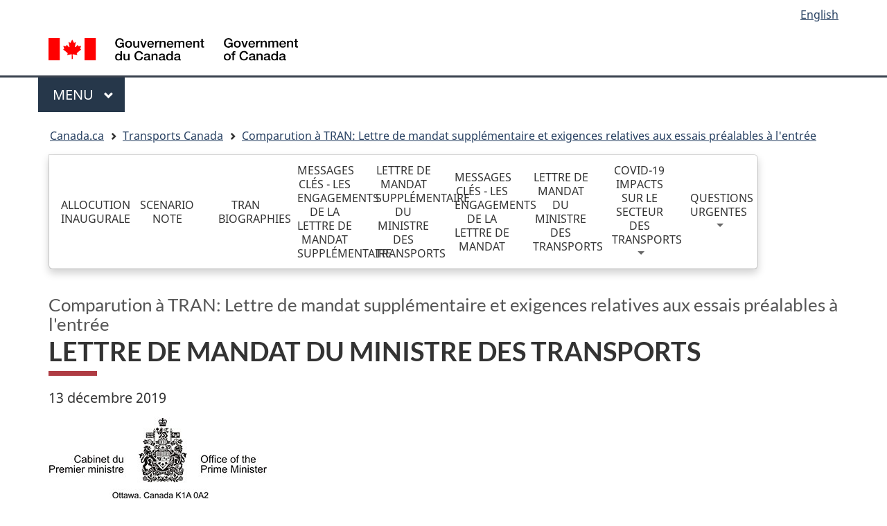

--- FILE ---
content_type: text/html; charset=UTF-8
request_url: https://tc.canada.ca/fr/binder/lettre-mandat-ministre-transports
body_size: 18928
content:
<!DOCTYPE html>
<!--[if lt IE 9]><html lang="fr" dir="ltr" prefix="content: http://purl.org/rss/1.0/modules/content/  dc: http://purl.org/dc/terms/  foaf: http://xmlns.com/foaf/0.1/  og: http://ogp.me/ns#  rdfs: http://www.w3.org/2000/01/rdf-schema#  schema: http://schema.org/  sioc: http://rdfs.org/sioc/ns#  sioct: http://rdfs.org/sioc/types#  skos: http://www.w3.org/2004/02/skos/core#  xsd: http://www.w3.org/2001/XMLSchema# " class="no-js"><![endif]-->
<!--[if gt IE 8]><!-->
<html lang="fr" dir="ltr" prefix="content: http://purl.org/rss/1.0/modules/content/  dc: http://purl.org/dc/terms/  foaf: http://xmlns.com/foaf/0.1/  og: http://ogp.me/ns#  rdfs: http://www.w3.org/2000/01/rdf-schema#  schema: http://schema.org/  sioc: http://rdfs.org/sioc/ns#  sioct: http://rdfs.org/sioc/types#  skos: http://www.w3.org/2004/02/skos/core#  xsd: http://www.w3.org/2001/XMLSchema# " class="no-js">
<!--<![endif]-->
  <head>
    <meta charset="utf-8" />
<meta name="description" content="13 décembre 2019" />
<link rel="canonical" href="https://tc.canada.ca/fr/binder/lettre-mandat-ministre-transports" />
<meta http-equiv="content-language" content="fr-CA" />
<meta property="og:site_name" content="Transports Canada" />
<meta property="og:type" content="website" />
<meta property="og:url" content="https://tc.canada.ca/fr/binder/lettre-mandat-ministre-transports" />
<meta property="og:title" content="LETTRE DE MANDAT DU MINISTRE DES TRANSPORTS" />
<meta name="dcterms.title" content="LETTRE DE MANDAT DU MINISTRE DES TRANSPORTS" />
<meta name="dcterms.creator" content="Transports Canada" />
<meta name="dcterms.source" content="" />
<meta name="dcterms.language" content="fr-CA" title="ISO639-2/T" />
<meta name="twitter:card" content="summary_large_image" />
<meta name="twitter:title" content="LETTRE DE MANDAT DU MINISTRE DES TRANSPORTS" />
<meta name="twitter:site" content="@Transport_gc" />
<meta name="twitter:image" content="https://tc.canada.ca/fr/binder/lettre-mandat-ministre-transports" />
<meta name="Generator" content="Drupal 10 (https://www.drupal.org)" />
<meta name="MobileOptimized" content="width" />
<meta name="HandheldFriendly" content="true" />
<meta name="viewport" content="width=device-width, initial-scale=1.0" />
<noscript><link rel="stylesheet" href="/libraries/wet-boew/css/noscript.min.css" />
</noscript><link rel="icon" href="/sites/default/files/favicon.ico" type="image/vnd.microsoft.icon" />
<link rel="alternate" hreflang="en" href="https://tc.canada.ca/en/binder/minister-transport-mandate-letter" />
<link rel="alternate" hreflang="fr" href="https://tc.canada.ca/fr/binder/lettre-mandat-ministre-transports" />
<link rel="prev" href="/fr/binder/messages-cles-engagements-lettre-mandat" />
<link rel="up" href="/fr/binder/comparution-tran-lettre-mandat-supplementaire-exigences-relatives-essais-prealables-entree" />
<link rel="next" href="/fr/binder/covid-19-impacts-secteur-transports" />

    <title>LETTRE DE MANDAT DU MINISTRE DES TRANSPORTS | Transport Canada</title>
    <link rel="stylesheet" media="all" href="/core/assets/vendor/jquery.ui/themes/base/core.css?t9c5je" />
<link rel="stylesheet" media="all" href="/core/assets/vendor/jquery.ui/themes/base/controlgroup.css?t9c5je" />
<link rel="stylesheet" media="all" href="/core/assets/vendor/jquery.ui/themes/base/checkboxradio.css?t9c5je" />
<link rel="stylesheet" media="all" href="/core/assets/vendor/jquery.ui/themes/base/resizable.css?t9c5je" />
<link rel="stylesheet" media="all" href="/core/assets/vendor/jquery.ui/themes/base/button.css?t9c5je" />
<link rel="stylesheet" media="all" href="/core/assets/vendor/jquery.ui/themes/base/dialog.css?t9c5je" />
<link rel="stylesheet" media="all" href="/core/misc/components/progress.module.css?t9c5je" />
<link rel="stylesheet" media="all" href="/core/misc/components/ajax-progress.module.css?t9c5je" />
<link rel="stylesheet" media="all" href="/core/modules/system/css/components/align.module.css?t9c5je" />
<link rel="stylesheet" media="all" href="/core/modules/system/css/components/fieldgroup.module.css?t9c5je" />
<link rel="stylesheet" media="all" href="/core/modules/system/css/components/container-inline.module.css?t9c5je" />
<link rel="stylesheet" media="all" href="/core/modules/system/css/components/clearfix.module.css?t9c5je" />
<link rel="stylesheet" media="all" href="/core/modules/system/css/components/details.module.css?t9c5je" />
<link rel="stylesheet" media="all" href="/core/modules/system/css/components/hidden.module.css?t9c5je" />
<link rel="stylesheet" media="all" href="/core/modules/system/css/components/item-list.module.css?t9c5je" />
<link rel="stylesheet" media="all" href="/core/modules/system/css/components/js.module.css?t9c5je" />
<link rel="stylesheet" media="all" href="/core/modules/system/css/components/nowrap.module.css?t9c5je" />
<link rel="stylesheet" media="all" href="/core/modules/system/css/components/position-container.module.css?t9c5je" />
<link rel="stylesheet" media="all" href="/core/modules/system/css/components/reset-appearance.module.css?t9c5je" />
<link rel="stylesheet" media="all" href="/core/modules/system/css/components/resize.module.css?t9c5je" />
<link rel="stylesheet" media="all" href="/core/modules/system/css/components/system-status-counter.css?t9c5je" />
<link rel="stylesheet" media="all" href="/core/modules/system/css/components/system-status-report-counters.css?t9c5je" />
<link rel="stylesheet" media="all" href="/core/modules/system/css/components/system-status-report-general-info.css?t9c5je" />
<link rel="stylesheet" media="all" href="/core/modules/system/css/components/tablesort.module.css?t9c5je" />
<link rel="stylesheet" media="all" href="/core/modules/ckeditor5/css/ckeditor5.dialog.fix.css?t9c5je" />
<link rel="stylesheet" media="all" href="/core/assets/vendor/jquery.ui/themes/base/theme.css?t9c5je" />
<link rel="stylesheet" media="all" href="/modules/custom/invitation_manager/assets/css/Overlay.css?t9c5je" />
<link rel="stylesheet" media="all" href="/core/modules/layout_discovery/layouts/onecol/onecol.css?t9c5je" />
<link rel="stylesheet" media="all" href="/modules/contrib/webform/modules/webform_bootstrap/css/webform_bootstrap.css?t9c5je" />
<link rel="stylesheet" media="all" href="/libraries/theme-gcweb/css/theme.min.css?t9c5je" />
<link rel="stylesheet" media="all" href="/themes/contrib/wxt_bootstrap/css/style.css?t9c5je" />
<link rel="stylesheet" media="all" href="/themes/custom/op_wxt/css/style.css?t9c5je" />
<link rel="stylesheet" media="all" href="/sites/default/files/asset_injector/css/book_navigation-2a5529721db5221eab366f9174e6a29a.css?t9c5je" />
<link rel="stylesheet" media="all" href="/sites/default/files/asset_injector/css/drupal_override_colours-e8dbc4c0d5de80bbdfe3d85ed7f3a8ec.css?t9c5je" />
<link rel="stylesheet" media="all" href="/sites/default/files/asset_injector/css/extra_space_below_book_title-ff602ad0c9ba3580222f8114a3a4f229.css?t9c5je" />
<link rel="stylesheet" media="all" href="/sites/default/files/asset_injector/css/new_bn_top_menu_bar-31928d96b656cd7f4b506a9c8780ae30.css?t9c5je" />

    <script src="https://use.fontawesome.com/releases/v6.4.0/js/all.js" defer crossorigin="anonymous"></script>
<script src="https://use.fontawesome.com/releases/v6.4.0/js/v4-shims.js" defer crossorigin="anonymous"></script>

  </head>
  <body class="path-node page-node-type-briefing-note has-glyphicons op-wxt theme-gcweb">
    <nav>
      <ul id="wb-tphp">
        <li class="wb-slc">
          <a class="wb-sl" href="#wb-cont">
            Aller au contenu principal
          </a>
        </li>
        <li class="wb-slc">
          <a class="wb-sl" href="#wb-info">
            Skip to "About this site"
          </a>
        </li>
      </ul>
    </nav>
    <noscript><iframe src="https://www.googletagmanager.com/ns.html?id=GTM-N9BGJ2H"
                  height="0" width="0" style="display:none;visibility:hidden"></iframe></noscript>

      <div class="dialog-off-canvas-main-canvas" data-off-canvas-main-canvas>
    
  
        <header class="navbar navbar-default" id="navbar">
      <div id="wb-bnr" class="container">
        <div class="row">
          <section id="wb-lng" class="col-xs-3 col-sm-12 pull-right text-right ">
            <h2 class="wb-inv">Sélection de la langue</h2>
              <div class="region region-language-toggle">
    <section class="language-switcher-language-url block block-wxt-library block-wxt-language-blocklanguage-interface clearfix" id="block-op-wxt-languageswitcher" data-block-plugin-id="wxt_language_block:language_interface">
  
      <h2 class="wb-inv">WxT Language switcher</h2>
    

      <ul class="links list-inline mrgn-bttm-none">                    <li hreflang="en" data-drupal-link-system-path="node/34294" class="en"><a href="/en/binder/minister-transport-mandate-letter" class="language-link" lang="en" hreflang="en" data-drupal-link-system-path="node/34294"><span class="hidden-xs">English</span><abbr title="English" class="visible-xs h3 mrgn-tp-sm mrgn-bttm-0 text-uppercase">en</abbr></a></li></ul>
  </section>

  </div>

          </section>
            <div class="region col-xs-9 col-sm-5 col-md-4 region-banner">
      <div class="brand" property="publisher" typeof="GovernmentOrganization">
    <a href="https://canada.ca/fr.html" property="url">
      <img id="header-logo" src='/libraries/theme-gcweb/assets/sig-blk-fr.svg' alt="Government of Canada" property="logo" />
      <span class="wb-inv"> /
        <span lang="en">Government of Canada</span>
      </span>
    </a>
    <meta property="name" content="Government of Canada">
    <meta property="areaServed" typeof="Country" content="Canada">
    <link property="logo" href="/libraries/theme-gcweb/assets/wmms-blk.svg">
  </div>

  </div>

                    
        </div>
      </div>
              <nav aria-labelledby="gcweb-main-menu" class="gcweb-menu" data-trgt="mb-pnl" typeof="SiteNavigationElement">
          <div class="container">
            <h2 id="gcweb-main-menu" class="wb-inv">Menu</h2>
            <button type="button" aria-haspopup="true" aria-expanded="false">Menu<span class="wb-inv"> principal</span> <span class="expicon glyphicon glyphicon-chevron-down"></span></button>
                
                      <ul role="menu" aria-orientation="vertical" data-ajax-replace="https://www.canada.ca/content/dam/canada/sitemenu/sitemenu-v2-fr.html">
                                  <li role="presentation">
        <a href="/fr" role="menuitem" data-drupal-link-system-path="&lt;front&gt;">Accueil</a>
                  </li>
                        <li role="presentation">
        <a href="https://www.canada.ca/en/services/jobs.html" role="menuitem">Jobs and the workplace</a>
                  </li>
                        <li role="presentation">
        <a href="https://www.canada.ca/en/services/immigration-citizenship.html" role="menuitem">Immigration and citizenship</a>
                  </li>
                        <li role="presentation">
        <a href="https://travel.gc.ca/" role="menuitem">Travel and tourism</a>
                  </li>
                        <li role="presentation">
        <a href="https://www.canada.ca/en/services/business.html" role="menuitem">Business and industry</a>
                  </li>
                        <li class="slflnk expanded dropdown" role="presentation">
        <a href="https://www.canada.ca/en/services/health.html" class="dropdown-toggle item" data-toggle="dropdown" role="menuitem">Health</a>
                                  <ul class="sm list-unstyled">
                            <li role="presentation">
        <a href="https://www.canada.ca/en/services/benefits.html" role="menuitem">Benefits</a>
                  </li>
                        <li class="slflnk expanded dropdown" role="presentation">
        <a href="https://www.canada.ca/en/services/health.html" role="menuitem">Health – More</a>
                  </li>
        </ul>
  
            </li>
                        <li role="presentation">
        <a href="https://www.canada.ca/en/services/taxes.html" role="menuitem">Taxes</a>
                  </li>
                        <li role="presentation">
        <a href="https://www.canada.ca/en/services/environment.html" role="menuitem">Environment and natural resources</a>
                  </li>
                        <li role="presentation">
        <a href="https://www.canada.ca/en/services/defence.html" role="menuitem">National security and defence</a>
                  </li>
                        <li role="presentation">
        <a href="https://www.canada.ca/en/services/culture.html" role="menuitem">Culture, history and sport</a>
                  </li>
                        <li role="presentation">
        <a href="https://www.canada.ca/en/services/policing.html" role="menuitem">Policing, justice and emergencies</a>
                  </li>
                        <li role="presentation">
        <a href="https://www.canada.ca/en/services/transport.html" role="menuitem">Transport and infrastructure</a>
                  </li>
                        <li role="presentation">
        <a href="http://international.gc.ca/world-monde/index.aspx?lang=eng" role="menuitem">Canada and the world</a>
                  </li>
                        <li role="presentation">
        <a href="https://www.canada.ca/en/services/finance.html" role="menuitem">Money and finances</a>
                  </li>
                        <li role="presentation">
        <a href="https://www.canada.ca/en/services/finance.html" role="menuitem">Science and innovation</a>
                  </li>
        </ul>
  




          </div>
        </nav>
              <div class="region region-breadcrumb">
        <nav id="wb-bc" property="breadcrumb" aria-labelledby="breadcrumbTitle">
    <h2 id="breadcrumbTitle">Vous êtes ici</h2>
    <div class="container">
      <ol class="breadcrumb">
                  <li >
                          <a href="https://www.canada.ca/fr.html">Canada.ca</a>
                      </li>
                  <li >
                          <a href="/fr">Transports Canada</a>
                      </li>
                  <li >
                          <a href="/fr/binder/comparution-tran-lettre-mandat-supplementaire-exigences-relatives-essais-prealables-entree">Comparution à TRAN: Lettre de mandat supplémentaire et exigences relatives aux essais préalables à l&#039;entrée</a>
                      </li>
              </ol>
  </div>
</nav>


  </div>

    </header>
  

  <div class="container">
    <div class="row">

                              <div class="highlighted col-md-12">  <div class="region region-highlighted">
    <div data-drupal-messages-fallback class="hidden"></div>

  </div>
</div>
              
                  <main property="mainContentOfPage"  class="col-sm-12 main-container container js-quickedit-main-content">

                                <div class="region region-header">
      
  <div id="bn-menu">
    
        

              


<div id="top-bn-menu">
          <ul class="dropdown-menu list-inline">
          	
              <li>
        <a href="/fr/binder/allocution-inaugurale" hreflang="fr">ALLOCUTION INAUGURALE </a>
                  </li>
          	
              <li>
        <a href="/fr/binder/scenario-note" hreflang="fr">SCENARIO NOTE</a>
                  </li>
          	
              <li>
        <a href="/fr/binder/tran-biographies" hreflang="fr">TRAN BIOGRAPHIES</a>
                  </li>
          	
              <li>
        <a href="/fr/binder/messages-cles-engagements-lettre-mandat-supplementaire" hreflang="fr">MESSAGES CLÉS - LES ENGAGEMENTS DE LA LETTRE DE MANDAT SUPPLÉMENTAIRE</a>
                  </li>
          	
              <li>
        <a href="/fr/binder/lettre-mandat-supplementaire-ministre-transports" hreflang="fr">LETTRE DE MANDAT SUPPLÉMENTAIRE DU MINISTRE DES TRANSPORTS</a>
                  </li>
          	
              <li>
        <a href="/fr/binder/messages-cles-engagements-lettre-mandat" hreflang="fr">MESSAGES CLÉS - LES ENGAGEMENTS DE LA LETTRE DE MANDAT</a>
                  </li>
          	
              <li>
        <a href="/fr/binder/lettre-mandat-ministre-transports" hreflang="fr">LETTRE DE MANDAT DU MINISTRE DES TRANSPORTS</a>
                  </li>
          	
              <li class="expanded dropdown-submenu">
        <a href="/fr/binder/covid-19-impacts-secteur-transports">COVID-19 IMPACTS SUR LE SECTEUR DES TRANSPORTS</a>
                            <ul class="dropdown-menu">
          	
              <li>
        <a href="/fr/binder/questions-reponses-effets-covid-19-secteur-aerien" hreflang="fr">QUESTIONS ET RÉPONSES : LES EFFETS DE LA COVID‑19 SUR LE SECTEUR AÉRIEN</a>
                  </li>
          	
              <li>
        <a href="/fr/binder/reponse-canada-pandemie-covid-19" hreflang="fr">RÉPONSE DU CANADA À LA PANDÉMIE DE COVID-19</a>
                  </li>
          	
              <li>
        <a href="/fr/binder/covid-19-tableau-recapitulatif-mesures-lignes-directrices-actuelles-tc-relatives-covid-19" hreflang="fr">COVID-19 TABLEAU RÉCAPITULATIF DES MESURES ET LIGNES DIRECTRICES ACTUELLES DE TC RELATIVES À LA COVID-19 </a>
                  </li>
          	
              <li>
        <a href="/fr/binder/messages-cles-risques-vol" hreflang="fr">MESSAGES CLÉS SUR LES RISQUES EN VOL </a>
                  </li>
          	
              <li>
        <a href="/fr/binder/risque-transmission-covid-19-bord-aeronefs" hreflang="fr">LE RISQUE DE TRANSMISSION DE LA COVID-19 À BORD D’AÉRONEFS</a>
                  </li>
          	
              <li>
        <a href="/fr/binder/port-obligatoire-couvre-visage-voyageurs-aeriens-0" hreflang="fr">PORT OBLIGATOIRE DU COUVRE-VISAGE POUR LES VOYAGEURS AÉRIENS</a>
                  </li>
          	
              <li>
        <a href="/fr/binder/transbordeurs-passagers-vehicules-pont-garage-ferme" hreflang="fr">TRANSBORDEURS DE PASSAGERS ET VÉHICULES À PONT-GARAGE FERMÉ</a>
                  </li>
          	
              <li>
        <a href="/fr/binder/interdit-navires-croisiere-embarcations-plaisance-raison-covid-19" hreflang="fr">INTERDIT LES NAVIRES DE CROISIÈRE ET LES EMBARCATIONS DE PLAISANCE EN RAISON DE LA COVID-19</a>
                  </li>
          	
              <li>
        <a href="/fr/binder/annonces-transports-canada-concernant-mesures-liees-covid-19" hreflang="fr">ANNONCES DE TRANSPORTS CANADA CONCERNANT LES MESURES LIÉES À LA COVID-19</a>
                  </li>
          	
              <li>
        <a href="/fr/binder/dates-cles-mesures-covid-19-surete-aerienne" hreflang="fr">DATES CLÉS POUR LES MESURES DE LA COVID-19 POUR LA SÛRETÉ AÉRIENNE</a>
                  </li>
          	
              <li>
        <a href="/fr/binder/fonds-secours-covid-19-via-rail-inc" hreflang="fr">FONDS DE SECOURS COVID-19 POUR VIA RAIL INC.</a>
                  </li>
        </ul>
  
            </li>
          	
              <li class="expanded dropdown-submenu">
        <a href="/fr/binder/questions-urgentes">QUESTIONS URGENTES</a>
                            <ul class="dropdown-menu">
          	
              <li>
        <a href="/fr/binder/nav-canada" hreflang="fr">NAV CANADA</a>
                  </li>
          	
              <li>
        <a href="/fr/node/34302" hreflang="fr">BOEING 737 MAX 8</a>
                  </li>
          	
              <li>
        <a href="/fr/binder/proposition-air-canada-acquerir-transat" hreflang="fr">LA PROPOSITION D’AIR CANADA POUR ACQUÉRIR TRANSAT A.T. </a>
                  </li>
          	
              <li>
        <a href="/fr/binder/tweet-pierre-karl-peladeau-fusion" hreflang="fr">TWEET DE PIERRE-KARL PELADEAU SUR LA FUSION</a>
                  </li>
          	
              <li>
        <a href="/fr/binder/soutiesoutien-financier-gouvernement-secteur-aerienn-financier-gouvernement-secteur-aerien" hreflang="fr">SOUTIESOUTIEN FINANCIER DU GOUVERNEMENT POUR LE SECTEUR AÉRIENN FINANCIER DU GOUVERNEMENT POUR LE SECTEUR AÉRIEN</a>
                  </li>
          	
              <li>
        <a href="/fr/binder/test-depistage-frontiere" hreflang="fr">TEST DE DÉPISTAGE À LA FRONTIÈRE </a>
                  </li>
          	
              <li>
        <a href="/fr/binder/mesures-frontieres-terrestres" hreflang="fr">MESURES AUX FRONTIÈRES TERRESTRES</a>
                  </li>
          	
              <li>
        <a href="/fr/binder/mesures-frontalieres-general" hreflang="fr">MESURES FRONTALIÈRES - GÉNÉRAL</a>
                  </li>
          	
              <li>
        <a href="/fr/binder/mesures-frontalieres-etats-unis" hreflang="fr">MESURES FRONTALIÈRES – ÉTATS-UNIS</a>
                  </li>
          	
              <li>
        <a href="/fr/binder/ecrasement-vol-ps752-initiative-securite-aerienne" hreflang="fr">ÉCRASEMENT DU VOL PS752 ET INITIATIVE SUR LA SÉCURITÉ AÉRIENNE </a>
                  </li>
          	
              <li>
        <a href="/fr/binder/incitatifs-achat-vehicules-zero-emission-0" hreflang="fr">INCITATIFS POUR L&#039;ACHAT DE VÉHICULES ZÉRO ÉMISSION</a>
                  </li>
          	
              <li>
        <a href="/fr/binder/securite-ferroviaire" hreflang="fr">SÉCURITÉ FERROVIAIRE </a>
                  </li>
          	
              <li>
        <a href="/fr/binder/reglement-passages-niveau" hreflang="fr">RÈGLEMENT SUR LES PASSAGES À NIVEAU </a>
                  </li>
          	
              <li>
        <a href="/fr/binder/deraillement-train-field-colombie-britannique" hreflang="fr">DÉRAILLEMENT DE TRAIN – FIELD (COLOMBIE-BRITANNIQUE) </a>
                  </li>
          	
              <li>
        <a href="/fr/binder/lac-megantic-transport-marchandises-dangereuses" hreflang="fr">LAC-MÉGANTIC ET TRANSPORT DES MARCHANDISES DANGEREUSES</a>
                  </li>
          	
              <li>
        <a href="/fr/binder/gestion-fatigue-dans-industrie-ferroviaire" hreflang="fr">GESTION DE LA FATIGUE DANS L’INDUSTRIE FERROVIAIRE</a>
                  </li>
          	
              <li>
        <a href="/fr/binder/dispositifs-consignation-electroniques" hreflang="fr">DISPOSITIFS DE CONSIGNATION ÉLECTRONIQUES</a>
                  </li>
          	
              <li>
        <a href="/fr/binder/securite-autobus-scolaires" hreflang="fr">SÉCURITÉ DES AUTOBUS SCOLAIRES</a>
                  </li>
          	
              <li>
        <a href="/fr/binder/liste-surveillance-bureau-securite-transports" hreflang="fr">LISTE DE SURVEILLANCE DU BUREAU DE LA SÉCURITÉ DES TRANSPORTS</a>
                  </li>
          	
              <li>
        <a href="/fr/binder/amelioration-programme-aide-immobilisations-aeroportuaires" hreflang="fr">AMELIORATION DU PROGRAMME D&#039;AIDE AUX IMMOBILISATIONS AEROPORTUAIRES</a>
                  </li>
          	
              <li>
        <a href="/fr/binder/reserve-faunie-propose-aeroport-international-montreal-trudeau" hreflang="fr">RÉSERVE FAUNIE PROPOSÉ À L&#039;AÉROPORT INTERNATIONAL MONTRÉAL TRUDEAU</a>
                  </li>
          	
              <li>
        <a href="/fr/binder/reseau-express-metropolitain-rem-station-montreal-trudeau-airport" hreflang="fr">RÉSEAU EXPRESS MÉTROPOLITAIN (REM) STATION AT MONTRÉAL-TRUDEAU AIRPORT</a>
                  </li>
          	
              <li>
        <a href="/fr/binder/programme-services-aeriens-region-eloignee" hreflang="fr">PROGRAMME DE SERVICES AÉRIENS EN RÉGION ÉLOIGNÉE </a>
                  </li>
          	
              <li>
        <a href="/fr/binder/projet-terminal-laurentia-port-quebec-0" hreflang="fr">PROJET DE TERMINAL LAURENTIA AU PORT DE QUÉBEC</a>
                  </li>
          	
              <li>
        <a href="/fr/binder/nm-villa-teror" hreflang="fr">NM VILLA DE TEROR </a>
                  </li>
          	
              <li>
        <a href="/fr/binder/fonds-national-corridors-commerciaux-1" hreflang="fr">FONDS NATIONAL DES CORRIDORS COMMERCIAUX </a>
                  </li>
          	
              <li>
        <a href="/fr/binder/collision-entre-train-autobus-urbain-passage-niveau-saskatoon" hreflang="fr">COLLISION ENTRE UN TRAIN ET UN AUTOBUS URBAIN À UN PASSAGE À NIVEAU - SASKATOON</a>
                  </li>
          	
              <li>
        <a href="/fr/binder/deraillement-train-edmundston-nouveau-brunswick-janvier-2021" hreflang="fr">DÉRAILLEMENT DE TRAIN – EDMUNDSTON (NOUVEAU-BRUNSWICK) (JANVIER 2021)</a>
                  </li>
          	
              <li>
        <a href="/fr/binder/surveillance-actuelle-securite-ferroviaire-dans-secteur-lac-megantic" hreflang="fr">SURVEILLANCE ACTUELLE DE LA SÉCURITÉ FERROVIAIRE DANS LE SECTEUR DE LAC-MÉGANTIC</a>
                  </li>
          	
              <li>
        <a href="/fr/binder/voie-contournement-lac-megantic" hreflang="fr">VOIE DE CONTOURNEMENT DE LAC-MÉGANTIC</a>
                  </li>
          	
              <li>
        <a href="/fr/binder/aiguillage-deces-employe-gare-triage-montreal" hreflang="fr">AIGUILLAGE : DÉCÈS D’UN EMPLOYÉ À LA GARE DE TRIAGE DE MONTRÉAL</a>
                  </li>
          	
              <li>
        <a href="/fr/binder/transport-marchandises" hreflang="fr">TRANSPORT DE MARCHANDISES </a>
                  </li>
          	
              <li>
        <a href="/fr/binder/enquete-sante-securite-travail-toronto-terminals-railway" hreflang="fr">ENQUÊTE SUR LA SANTÉ ET LA SÉCURITÉ AU TRAVAIL : TORONTO TERMINALS RAILWAY</a>
                  </li>
          	
              <li>
        <a href="/fr/binder/deraillement-train-canadien-pacifique-chapleau-ontario" hreflang="fr">DÉRAILLEMENT D’UN TRAIN DU CANADIEN PACIFIQUE – CHAPLEAU, ONTARIO</a>
                  </li>
          	
              <li>
        <a href="/fr/binder/mouvement-incontrole-materiel-roulant-goderich" hreflang="fr">MOUVEMENT INCONTRÔLÉ DU MATÉRIEL ROULANT – GODERICH </a>
                  </li>
          	
              <li>
        <a href="/fr/binder/strategie-nationale-relative-bateaux-abandonnes-epaves-canada" hreflang="fr">STRATÉGIE NATIONALE RELATIVE AUX BATEAUX ABANDONNÉS ET AUX ÉPAVES AU CANADA</a>
                  </li>
        </ul>
  
            </li>
        </ul>
  
</div>

      </section>
    <div class="h3" id="wb-cont-nav">Comparution à TRAN: Lettre de mandat supplémentaire et exigences relatives aux essais préalables à l&#039;entrée</div>

    <h1 id="wb-cont">
<span>LETTRE DE MANDAT DU MINISTRE DES TRANSPORTS</span>
</h1>


  </div>

              
      <section>

                
                
                
                          <a id="main-content"></a>
            <div class="region region-content">
      <article data-history-node-id="34294" class="briefing-note full clearfix">

  
    

  
  <div class="content">
    <div class="row">
  

    <div class="col-md-12">
    
<div data-block-plugin-id="field_block:node:briefing_note:body" class="block block-layout-builder block-field-blocknodebriefing-notebody clearfix">
  
    

      
            <div class="field field--name-body field--type-text-with-summary field--label-hidden field--item"><p>13 décembre 2019</p>

<div alt="bureau-premier-ministre.jpg" data-embed-button="media_browser" data-entity-embed-display="media_image" data-entity-embed-display-settings="{&quot;image_style&quot;:&quot;&quot;,&quot;image_link&quot;:&quot;&quot;}" data-entity-type="media" data-entity-uuid="887dc220-b06b-4eb8-8537-f9742105d239" data-langcode="fr" title="bureau-premier-ministre.jpg" class="embedded-entity">  <img loading="lazy" src="/sites/default/files/2021-06/bureau-premier-ministre_0.jpg" title="bureau-premier-ministre.jpg" typeof="foaf:Image" class="img-responsive" alt="bureau-premier-ministre.jpg">

</div>


<p>Monsieur le ministre :</p>

<p>Merci d’avoir accepté de servir les Canadiens à titre de ministre des Transports.</p>

<p>Le jour de l’élection, les Canadiens ont choisi de continuer d’avancer. D’un océan à l’autre, les gens ont choisi d’investir dans leurs familles et leurs communautés, de créer de bons emplois pour la classe moyenne et de lutter contre les changements climatiques, tout en maintenant la vigueur et la croissance de notre économie. Les Canadiens ont indiqué qu’ils veulent nous voir travailler ensemble pour faire avancer les dossiers les plus importants, qu’il s’agisse de rendre la vie plus abordable et de renforcer le système de santé, de protéger l’environnement, d’assurer la sécurité de nos communautés ou d’avancer sur le chemin de la réconciliation avec les peuples autochtones. Les gens s’attendent à ce que les parlementaires travaillent ensemble pour obtenir ces résultats, et c’est exactement ce que fera cette équipe.</p>

<p>Il est plus important que jamais pour les Canadiens d’unir leurs forces en vue de bâtir un pays plus fort, plus inclusif et plus résilient. Le gouvernement du Canada est l’institution centrale chargée de promouvoir cet objectif commun et, en tant que ministre de ce gouvernement, vous avez l’obligation et la responsabilité de contribuer à l’atteinte de cet objectif.</p>

<p>Pour y arriver, il faut d’abord s’engager à gouverner d’une manière positive, ouverte et collaborative. Notre plateforme, <em>Avancer</em> : <em>Un plan concret pour la classe moyenne</em>, est le point de départ de notre gouvernement. Je m’attends à ce que nous collaborions avec le Parlement pour donner suite à nos engagements. D’autres questions et idées surgiront ou nous seront communiquées par les Canadiens, le Parlement, les intervenants et la fonction publique. Je m’attends à ce que vous établissiez un dialogue constructif et réfléchi et à ce que vous ajoutiez, au besoin, des priorités au programme du gouvernement. Lorsqu’une mesure législative est requise, vous devrez travailler avec le leader du gouvernement à la Chambre des communes et le Comité du Cabinet chargé des opérations pour établir les priorités au sein du Parlement minoritaire.</p>

<p>Nous continuerons d’obtenir des résultats concrets pour les Canadiens et de mettre à leur disposition un gouvernement efficace. Pour obtenir les résultats que les Canadiens exigent de nous à juste titre, nous devons effectuer un suivi des progrès réalisés par rapport à nos engagements et produire des rapports publics connexes, évaluer l’efficacité de notre travail, aligner nos ressources sur nos priorités et nous adapter aux événements à mesure qu’ils se produisent.</p>

<p>Bon nombre de nos engagements les plus importants nécessitent un partenariat avec les gouvernements provinciaux et territoriaux et les administrations municipales ainsi qu’avec les partenaires, les communautés et les gouvernements autochtones. Même en cas de désaccord, nous garderons à l’esprit que notre mandat nous a été confié par les citoyens qui sont servis par tous les ordres de gouvernement et qu’il est dans l’intérêt de tous de travailler ensemble pour trouver un terrain d’entente. La vice-première ministre et ministre des Affaires intergouvernementales est la responsable de toutes les relations avec les provinces et les territoires à l’échelle du gouvernement.</p>

<p>Il n’y a pas de relation plus importante pour moi et pour le Canada que celle que nous entretenons avec les peuples autochtones. Au cours de notre dernier mandat, nous avons réalisé des progrès considérables en ce qui concerne l’appui à l’autodétermination, l’amélioration de la prestation des services et la progression de la réconciliation. Je vous demande, en tant que ministre, de déterminer ce que vous pouvez faire dans le cadre de votre portefeuille pour accélérer et renforcer les progrès que nous avons réalisés avec les Premières Nations, les Inuits et la Nation des Métis.</p>

<p>Je m’attends également à ce que nous continuions de relever la barre en matière d’ouverture, d’efficacité et de transparence au sein du gouvernement. Autrement dit, je veux que notre gouvernement soit intrinsèquement ouvert et qu’il soit capable d’offrir une meilleure capacité numérique et de meilleurs services numériques aux Canadiens. Notre fonction publique doit être forte et résiliente. Nous devons aussi faire preuve d’humilité et continuer à reconnaître nos erreurs lorsque nous les commettons. Les Canadiens n’exigent pas de nous que nous soyons parfaits; ils s’attendent à ce que nous soyons diligents, honnêtes, ouverts et sincères dans nos efforts pour servir l’intérêt public.</p>

<p>En tant que ministre, vous êtes responsable de votre style de leadership et de votre capacité à travailler de façon constructive au Parlement. Je m’attends à ce que vous collaboriez de près avec vos collègues du Cabinet et du caucus. Vous devrez également établir un dialogue productif avec les membres du caucus du gouvernement et les députés de l’opposition, le Sénat, qui est de moins en moins partisan, et les comités parlementaires.</p>

<p>Il est également de votre responsabilité d’engager un dialogue fructueux avec les Canadiens, la société civile et les intervenants, y compris les entreprises de toutes tailles, les syndicats, le secteur public en général ainsi que les organismes de bienfaisance ou à but non lucratif. Vous devrez agir de manière proactive pour solliciter des conseils auprès d’un grand nombre de personnes, et ce, dans les deux langues officielles et dans toutes les régions du pays.</p>

<p>Nous nous sommes engagés à prendre des décisions fondées sur des données probantes qui tiennent compte des répercussions des politiques sur tous les Canadiens et qui respectent pleinement la <em>Charte canadienne des droits et libertés</em>. Les décisions que vous prendrez devront s’appuyer sur l’analyse comparative entre les sexes plus (ACS+).</p>

<p>Il est essentiel que vous mainteniez des relations professionnelles et régulières avec les médias canadiens, qui jouent un rôle crucial. La Tribune de la presse parlementaire et, en fait, tous les journalistes canadiens et étrangers, posent des questions pertinentes et contribuent grandement au processus démocratique.</p>

<p>Vous devrez aider le gouvernement à continuer d’honorer son engagement à faire des nominations transparentes et fondées sur le mérite, pour veiller à ce que les personnes de toutes les identités de genre, les peuples autochtones, les personnes racialisées, les personnes handicapées et les minorités soient représentés dans les postes de direction.</p>

<p>En tant que de ministre des Transports, vous continuerez de veiller à ce que le réseau de transport du Canada appuie l’ambitieux programme de croissance économique et de création d’emplois du gouvernement. Les Canadiens ont besoin d’un réseau de transport sûr et fiable qui facilite le commerce et la circulation des personnes et des biens, qui est plus respectueux de l’environnement.</p>

<p>Je m’attends à ce que vous travailliez avec vos collègues et dans le respect des lois, règlements et processus du Cabinet en vigueur pour mener à bien vos grandes priorités. Notamment, vous devrez&nbsp;:</p>

<ul>
	<li>Poursuivre la mise en œuvre du plan stratégique Transports 2030 :
	<ul>
		<li>Travailler avec la ministre de l’Infrastructure et des Collectivités pour investir dans les corridors commerciaux du Canada afin d’accroître l’accès des produits canadiens aux marchés mondiaux;</li>
		<li>En votre qualité de ministre responsable de VIA Rail, collaborer avec la ministre de l’Infrastructure et des Collectivités pour réaliser le projet de train à grande fréquence dans le corridor Québec-Toronto;</li>
		<li>Travailler avec la ministre de l’Emploi, du Développement de la main-d’œuvre et de l’Inclusion des personnes handicapées pour rendre le réseau de transport plus accessible pour les personnes handicapées;</li>
		<li>Compléter le transfert de l’Administration canadienne de la sûreté du transport aérien à une entité sans but lucratif indépendante qui améliorera l’expérience des voyageurs, notamment par l’établissement d’une norme de service claire qui limite le temps d’attente des voyageurs aux points de contrôle des aéroports;</li>
		<li>Mettre en œuvre des mesures qui permettent d’améliorer la transparence, la responsabilisation et l’efficacité des aéroports canadiens;</li>
		<li>Continuer d’améliorer la sécurité du secteur des transports au Canada par l’entremise de l’examen et de la modernisation des lois et règlements pertinents;</li>
		<li>Travailler avec le ministre de l’Innovation, des Sciences et de l’Industrie, le ministre des Ressources naturelles et le ministre de l’Environnement et du Changement climatique afin d’atteindre nos cibles pour les véhicules zéro émission : 10 % des ventes annuelles de véhicules légers d’ici 2025, 30 % d’ici 2030 et 100 % d’ici 2040;</li>
		<li>Travailler avec la ministre des Pêches, des Océans et de la Garde côtière canadienne pour mettre en œuvre le Plan de protection des océans afin d’assurer une intervention d’urgence 24 heures sur 24, 7 jours sur 7 en cas d’incident, d’accroître la capacité d’intervention environnementale sur place, et de suivre en temps quasi réel le trafic maritime, avec les communautés autochtones et côtières.</li>
	</ul>
	</li>
	<li>Travailler avec des partenaires pour amorcer un processus d’élaboration et d’exécution de programmes qui permettront de faire en sorte que les principaux ports du Canada figurent parmi les plus efficaces et plus propres au monde, notamment au moyen des mesures suivantes :
	<ul>
		<li>Appuyer les efforts déployés pour développer les infrastructures maritimes et convertir les navires afin de remplacer le pétrole lourd ou le diésel par des carburants plus respectueux de l’environnement comme le gaz naturel liquéfié;</li>
		<li>Achever l’Examen de la modernisation des ports dans le but d’actualiser les structures de gouvernance qui favorisent l’investissement dans les ports canadiens.</li>
	</ul>
	</li>
	<li>Travailler avec VIA Rail pour rendre les occasions de voyages aux parcs nationaux du Canada plus accessibles et abordables.</li>
</ul>

<p>Ces priorités sont largement tirées des engagements pris dans notre plateforme électorale. Comme je l’ai déjà mentionné, je vous encourage à chercher des occasions de travailler avec tous les membres du Parlement pour donner suite à ces engagements et cerner d’autres priorités.</p>

<p>Je m’attends à ce que vous travailliez en étroite collaboration avec votre sous‑ministre et ses cadres supérieurs pour veiller à ce que les travaux en cours dans votre ministère soient effectués de manière professionnelle et que les décisions soient prises dans l’intérêt public. Votre sous-ministre vous informera des nombreuses décisions quotidiennes nécessaires pour assurer la réalisation de vos priorités, le bon fonctionnement du gouvernement et la prestation de meilleurs services aux Canadiens. Je m’attends à ce que vous mettiez en pratique nos valeurs et nos principes dans la prise de décisions, afin que ces décisions soient prises en temps opportun, de manière responsable et conformément à l’orientation globale de notre gouvernement.</p>

<p>Pour que notre gouvernement puisse donner suite à ses priorités, il doit tenir compte des conseils professionnels et non partisans des fonctionnaires. Chaque fois qu’un employé du gouvernement se présente au travail, il le fait au service du Canada, dans le but d’améliorer notre pays et la vie de tous les Canadiens. Je m’attends à ce que vous établissiez une relation de travail basée sur la collaboration avec votre sous‑ministre, dont le rôle, tout comme celui des fonctionnaires sous sa direction, est de vous appuyer dans la réalisation de vos responsabilités ministérielles.</p>

<p>Nous nous sommes engagés à être un gouvernement transparent, honnête et redevable envers les Canadiens; un gouvernement qui respecte les normes d’éthique les plus rigoureuses, qui porte une attention soutenue à la gestion des fonds publics et observe la plus grande prudence dans ce domaine. Je m’attends à ce que vous incarniez ces valeurs dans votre travail et que vous ayez une conduite éthique irréprochable dans tout ce que vous faites. Je veux que les Canadiens regardent leur gouvernement avec fierté et confiance.</p>

<p>À titre de ministre, vous devez vous assurer que vous connaissez bien la <em>Loi sur les conflits d’intérêts</em> et les politiques et lignes directrices du Conseil du Trésor, et que vous les respectez à la lettre. Vous recevrez une copie du document <em>Pour un gouvernement ouvert et responsable</em> afin de vous aider à mener à bien vos responsabilités. Je vous demande de le lire attentivement, y compris les parties qui ont été ajoutées pour le renforcer, et de vous assurer que les membres de votre personnel en prennent connaissance également. Je m’attends à ce que vous embauchiez des personnes qui reflètent la diversité du Canada et à ce que vous respectiez les principes de l’égalité entre les sexes, de l’égalité des personnes handicapées, de l’équité salariale et de l’inclusion.</p>

<p>Portez une attention particulière au code d’éthique qui figure à l’annexe A de ce document. Ce code d’éthique s’applique à vous et à vos employés. Comme il est indiqué dans le code, vous devez observer les normes les plus élevées en matière d’honnêteté et d’impartialité, et l’accomplissement de vos tâches dans le cadre de vos fonctions officielles de même que l’organisation de vos affaires privées devraient pouvoir faire l’objet d’un examen public scrupuleux. On ne s’acquitte pas de cette obligation simplement en se contentant de respecter la loi.</p>

<p>Je souligne qu’il est de votre responsabilité de faire en sorte que votre cabinet respecte les normes les plus élevées en matière de professionnalisme et qu’il constitue un milieu de travail sûr, respectueux, enrichissant et accueillant pour votre personnel.</p>

<p>Je sais que je peux compter sur vous pour exercer ces importantes responsabilités. &nbsp;La vice-première ministre et moi-même sommes là pour vous appuyer dans votre rôle de ministre, et je m’attends à ce que vous communiquiez régulièrement avec nous.</p>

<p>Veuillez agréer, cher collègue, l’expression de mes sentiments distingués.</p>

<div alt="pm-sig.jpg" data-embed-button="media_browser" data-entity-embed-display="media_image" data-entity-embed-display-settings="{&quot;image_style&quot;:&quot;&quot;,&quot;image_link&quot;:&quot;&quot;}" data-entity-type="media" data-entity-uuid="09cea730-40ae-47e8-8733-a21bb34f14fe" data-langcode="fr" title="pm-sig.jpg" class="embedded-entity">  <img loading="lazy" src="/sites/default/files/2021-06/pm-sig.jpg" title="pm-sig.jpg" typeof="foaf:Image" class="img-responsive" alt="pm-sig.jpg">

</div>


<p>Le très hon. Justin Trudeau, c.p., député<br>
Premier ministre du Canada</p></div>
      
  </div>

  </div>
  
  
    <div class="col-md-12">
      
          </div>

  
    <div class="col-md-12">
    
<div data-block-plugin-id="extra_field_block:node:briefing_note:links" class="block block-layout-builder block-extra-field-blocknodebriefing-notelinks clearfix">
  
    

      
  </div>

  </div>
  
</div>


  <div class="layout layout--onecol">
    <div >
      
    </div>
  </div>

  
  <div class="row">
  <nav role="navigation" aria-labelledby="book-label-34282">
    <div class="navigation-header" id="book-label-34282"></div>
    <div class="book-nav-buttons">
          <ul class="nav nav-pills wb-eqht list-unstyled list-responsive-3">
              <li>
          <a class="btn btn-default" href="/fr/binder/messages-cles-engagements-lettre-mandat" rel="prev" title="Aller à la page précédente"><b>‹</b> Précédent</a>
        </li>
                    <li>
          <a class="btn btn-default" href="/fr/binder/comparution-tran-lettre-mandat-supplementaire-exigences-relatives-essais-prealables-entree" title="Go to front page">Accueil</a>
        </li>
                    <li>
          <a class="btn btn-default" href="/fr/binder/covid-19-impacts-secteur-transports" rel="next" title="Aller à la page suivante">Suivant <b>›</b></a>
        </li>
          </ul>
        </div>
  </nav>
  </div>

  

  </div>

</article>


  </div>

          <div class="pagedetails-wrapper">
            
  <div class="pagedetails region region-content-footer">
    <div class="row">
      
<div id="block-datemodifiedfield-date-publishedblock-2" class="col-sm-12 col-md-12 col-lg-12 block block-openplus block-op-date-modified clearfix" data-block-plugin-id="op_date_modified">
  
    

      <div class="datemod mrgn-bttm-lg"><dl id="wb-dtmd">
<dt>Date de modification :</dt>
<dd><time property="dateModified">2021-09-09</time></dd></dl></div>
  </div>

<div id="block-op-wxt-pagehelpful" class="col-lg-12 col-md-12 col-sm-12 block block-block-content block-block-contentf8dc88b2-f382-4260-98e5-2a3473d927e2 clearfix" data-block-plugin-id="block_content:f8dc88b2-f382-4260-98e5-2a3473d927e2">
  
    

      
            <div class="field field--name-body field--type-text-with-summary field--label-hidden field--item"><div id="tc-message"><!-- Text will be injected via jQuery --></div>
</div>
      
  </div>

    </div>
  </div>

          </div>
              </section>

      </main>

                        
                        
    </div>
  </div>



            <footer id="wb-info">
        <h2 class="wb-inv">About this site</h2>
        <div class="landscape">
            <div class="region region-footer">
    <div class="gc-contextual">
  <nav id="block-op-wxt-footer-contextual-fr" data-block-plugin-id="system_menu_block:footer-contextual-fr" class="container wb-navcurr" aria-labelledby="gc-department-menu">
    
          <h3 id="gc-department-menu">Transports Canada</h3>
        
          <ul class="list-unstyled colcount-sm-2 colcount-md-3">
      
    
                        <li >
        <a href="/fr/services-generaux/contactez-transports-canada" title="Contactez-nous" data-drupal-link-system-path="node/28209">Contactez-nous</a>
                          </li>
                              <li >
        <a href="/fr/services-generaux/emplois-transports-canada" title="Possibilités d&#039;emplois" data-drupal-link-system-path="node/25780">Possibilités d&#039;emplois</a>
                          </li>
          
  


      </ul>
      </nav>
</div>
<div class="gc-main-footer">
  <div clas="container">
    <nav id="block-op-wxt-footer-top-fr" data-block-plugin-id="system_menu_block:footer-top-fr" class="container wb-navcurr">
      
      <h3>Gouvernement du Canada</h3>
      
              <ul class="list-unstyled colcount-sm-2 colcount-md-3">
        
    
                        <li >
        <a href="https://www.canada.ca/fr/contact.html" title="Toutes les coordonnées section.">Toutes les coordonnées</a>
                          </li>
                              <li >
        <a href="https://www.canada.ca/fr/gouvernement/min.html" title="Ministères et organismes section.">Ministères et organismes</a>
                          </li>
                              <li >
        <a href="https://www.canada.ca/fr/gouvernement/systeme.html" title="À propos du gouvernement section.">À propos du gouvernement</a>
                          </li>
          
  


        </ul>
          </nav>
  </div>
</div>
<div class="gc-main-footer-body">
  <nav id="block-op-wxt-footer-fr" data-block-plugin-id="system_menu_block:footer-fr" class="container wb-navcurr pad-tp-0" aria-labelledby="themes-and-topics">
    
    <h4 id="themes-and-topics">
      <span class="wb-inv">Themes and topics</span>
    </h4>
    
          <ul class="list-unstyled colcount-sm-2 colcount-md-3">
      
                                    <li >
        <a href="https://www.canada.ca/fr/contact.html" title="Contactez-nous section.">Contactez-nous</a>
                          </li>
                              <li >
        <a href="https://www.canada.ca/fr/services/emplois.html" title="Emplois section.">Emplois</a>
                          </li>
                              <li >
        <a href="https://www.canada.ca/fr/services/immigration-citoyennete.html" title="Immigration et citoyenneté section.">Immigration et citoyenneté</a>
                          </li>
                              <li >
        <a href="https://www.canada.ca/fr/gouvernement/min.html" title="Ministères et organismes section.">Ministères et organismes</a>
                          </li>
                              <li >
        <a href="https://www.canada.ca/fr/gouvernement/fonctionpublique.html" title="Fonction publique et force militaire section.">Fonction publique et force militaire</a>
                          </li>
                              <li >
        <a href="https://voyage.gc.ca/" title="Voyage et tourisme section.">Voyage et tourisme</a>
                          </li>
                              <li >
        <a href="https://www.canada.ca/fr/services/entreprises.html" title="Entreprises section.">Entreprises</a>
                          </li>
                              <li >
        <a href="https://www.canada.ca/fr/nouvelles.html" title="Nouvelles section.">Nouvelles</a>
                          </li>
                              <li >
        <a href="https://www.canada.ca/fr/services/prestations.html" title="Prestations section.">Prestations</a>
                          </li>
                              <li >
        <a href="https://www.canada.ca/fr/gouvernement/systeme/lois.html" title="Traités, lois et règlements section.">Traités, lois et règlements</a>
                          </li>
                              <li >
        <a href="https://www.canada.ca/fr/transparence/rapports.html" title="Rapports à l&#039;échelle du gouvernement section.">Rapports à l&#039;échelle du gouvernement</a>
                          </li>
                              <li >
        <a href="https://www.canada.ca/fr/services/sante.html" title="Santé section.">Santé</a>
                          </li>
                              <li >
        <a href="https://www.canada.ca/fr/services/impots.html" title="Impôts section.">Impôts</a>
                          </li>
                              <li >
        <a href="https://pm.gc.ca/fra" title="Premier ministre section.">Premier ministre</a>
                          </li>
                              <li >
        <a href="https://www.canada.ca/fr/gouvernement/systeme.html" title="Comment le gouvernement fonctionne section.">Comment le gouvernement fonctionne</a>
                          </li>
                              <li >
        <a href="https://www.canada.ca/fr/services/environnement.html" title="Environnement et ressources naturelles section.">Environnement et ressources naturelles</a>
                          </li>
                              <li >
        <a href="https://ouvert.canada.ca" title="Gouvernement ouvert section.">Gouvernement ouvert</a>
                          </li>
                              <li >
        <a href="https://www.canada.ca/fr/services/defense.html" title="Sécurité nationale et défense section.">Sécurité nationale et défense</a>
                          </li>
                              <li >
        <a href="https://www.canada.ca/fr/services/culture.html" title="Culture, histoire et sport section.">Culture, histoire et sport</a>
                          </li>
                              <li >
        <a href="https://www.canada.ca/fr/services/police.html" title="Services de police, justice et urgences section.">Services de police, justice et urgences</a>
                          </li>
                              <li >
        <a href="https://www.canada.ca/fr/services/transport.html" title="Transport et infrastructure section.">Transport et infrastructure</a>
                          </li>
                              <li >
        <a href="https://www.international.gc.ca/world-monde/index.aspx?lang=fra" title="Le Canada et le monde section.">Le Canada et le monde</a>
                          </li>
                              <li >
        <a href="https://www.canada.ca/fr/services/finance.html" title="Argent et finance section.">Argent et finance</a>
                          </li>
                              <li >
        <a href="https://www.canada.ca/fr/services/science.html" title="Science et innovation section.">Science et innovation</a>
                          </li>
                              <li >
        <a href="https://www.canada.ca/fr/services/autochtones.html" title="Autochtones section.">Autochtones</a>
                          </li>
                              <li >
        <a href="https://www.canada.ca/fr/services/veterans.html" title="Vétérans et militaires section.">Vétérans et militaires</a>
                          </li>
                              <li >
        <a href="https://www.canada.ca/fr/services/jeunesse.html" title="Jeunesse section.">Jeunesse</a>
                          </li>
                    


      </ul>
      </nav>
</div>

  </div>

        </div>
        <div class="brand">
          <div class="container">
            <div class="row">
                <div class="region region-branding">
    <nav role="navigation" aria-labelledby="block-marquedusite-menu" id="block-marquedusite" data-block-plugin-id="menu_block:brand-fr" class="col-md-10 ftr-urlt-lnk">
            
  <h2 class="visually-hidden wb-inv" id="block-marquedusite-menu">Marque du site</h2>
  

        
        <ul role="menu">
                        <li role="presentation">
        <a href="https://www.canada.ca/fr/sociaux.html" title="Médias sociaux section." role="menuitem">Médias sociaux</a>
                  </li>
                        <li role="presentation">
        <a href="https://www.canada.ca/fr/mobile.html" title="Applications mobiles section." role="menuitem">Applications mobiles</a>
                  </li>
                        <li role="presentation">
        <a href="https://www.canada.ca/fr/gouvernement/a-propos-canada-ca.html" title="À propos de Canada.ca section." role="menuitem">À propos de Canada.ca</a>
                  </li>
                        <li role="presentation">
        <a href="https://www.canada.ca/fr/transparence/avis.html" title="Avis section." role="menuitem">Avis</a>
                  </li>
                        <li role="presentation">
        <a href="https://www.canada.ca/fr/transparence/confidentialite.html" title="Confidentialité section." role="menuitem">Confidentialité</a>
                  </li>
        </ul>
  


  </nav>

  </div>

              <div class="col-xs-6 visible-sm visible-xs tofpg">
                <a href="#wb-cont">Top of Page<span class="glyphicon glyphicon-chevron-up"></span></a>
              </div>
              <div class="col-xs-6 col-md-2 text-right">
                <img src='/libraries/theme-gcweb/assets/wmms-blk.svg' alt='Symbol of the Government of Canada' />
              </div>
            </div>
          </div>
        </div>
      </footer>
      
  </div>

    
    <script type="application/json" data-drupal-selector="drupal-settings-json">{"path":{"baseUrl":"\/","pathPrefix":"fr\/","currentPath":"node\/34294","currentPathIsAdmin":false,"isFront":false,"currentLanguage":"fr"},"pluralDelimiter":"\u0003","suppressDeprecationErrors":true,"gtag":{"tagId":"","otherIds":[],"events":[],"additionalConfigInfo":[]},"ajaxPageState":{"libraries":"[base64]","theme":"op_wxt","theme_token":null},"ajaxTrustedUrl":[],"gtm":{"tagId":null,"settings":{"data_layer":"dataLayer","include_classes":false,"allowlist_classes":"","blocklist_classes":"","include_environment":false,"environment_id":"","environment_token":""},"tagIds":["GTM-N9BGJ2H"]},"webform":{"dialog":{"options":{"narrow":{"title":"\u00c9troit","width":600},"normal":{"title":"Normal","width":800},"wide":{"title":"Large","width":1000}},"entity_type":"node","entity_id":"34294"}},"bootstrap":{"forms_has_error_value_toggle":1,"modal_animation":1,"modal_backdrop":"true","modal_focus_input":1,"modal_keyboard":1,"modal_select_text":1,"modal_show":1,"modal_size":"","tooltip_enabled":1,"tooltip_animation":1,"tooltip_container":"body","tooltip_delay":"0","tooltip_html":0,"tooltip_placement":"auto left","tooltip_selector":"","tooltip_trigger":"hover"},"bid":"34282","user":{"uid":0,"permissionsHash":"caf209a0a35d2d232c7a4c745aa7704c7e728de0e2bcbc44f1c62bf3464da2c6"},"ajax":[]}</script>
<script src="/core/assets/vendor/jquery/jquery.min.js?v=3.7.1"></script>
<script src="/core/assets/vendor/underscore/underscore-min.js?v=1.13.7"></script>
<script src="/core/assets/vendor/once/once.min.js?v=1.0.1"></script>
<script src="/sites/default/files/languages/fr_VfZGKNPhlEy4vML8uqMflX8QA4O9nqJosceuZPRRO98.js?t9c5je"></script>
<script src="/core/misc/drupalSettingsLoader.js?v=10.4.6"></script>
<script src="/core/misc/drupal.js?v=10.4.6"></script>
<script src="/core/misc/drupal.init.js?v=10.4.6"></script>
<script src="/core/misc/debounce.js?v=10.4.6"></script>
<script src="/core/assets/vendor/jquery.ui/ui/version-min.js?v=10.4.6"></script>
<script src="/core/assets/vendor/jquery.ui/ui/data-min.js?v=10.4.6"></script>
<script src="/core/assets/vendor/jquery.ui/ui/disable-selection-min.js?v=10.4.6"></script>
<script src="/core/assets/vendor/jquery.ui/ui/jquery-patch-min.js?v=10.4.6"></script>
<script src="/core/assets/vendor/jquery.ui/ui/scroll-parent-min.js?v=10.4.6"></script>
<script src="/core/assets/vendor/jquery.ui/ui/unique-id-min.js?v=10.4.6"></script>
<script src="/core/assets/vendor/jquery.ui/ui/focusable-min.js?v=10.4.6"></script>
<script src="/core/assets/vendor/jquery.ui/ui/keycode-min.js?v=10.4.6"></script>
<script src="/core/assets/vendor/jquery.ui/ui/plugin-min.js?v=10.4.6"></script>
<script src="/core/assets/vendor/jquery.ui/ui/widget-min.js?v=10.4.6"></script>
<script src="/core/assets/vendor/jquery.ui/ui/labels-min.js?v=10.4.6"></script>
<script src="/core/assets/vendor/jquery.ui/ui/widgets/controlgroup-min.js?v=10.4.6"></script>
<script src="/core/assets/vendor/jquery.ui/ui/form-reset-mixin-min.js?v=10.4.6"></script>
<script src="/core/assets/vendor/jquery.ui/ui/widgets/mouse-min.js?v=10.4.6"></script>
<script src="/core/assets/vendor/jquery.ui/ui/widgets/checkboxradio-min.js?v=10.4.6"></script>
<script src="/core/assets/vendor/jquery.ui/ui/widgets/draggable-min.js?v=10.4.6"></script>
<script src="/core/assets/vendor/jquery.ui/ui/widgets/resizable-min.js?v=10.4.6"></script>
<script src="/core/assets/vendor/jquery.ui/ui/widgets/button-min.js?v=10.4.6"></script>
<script src="/core/assets/vendor/jquery.ui/ui/widgets/dialog-min.js?v=10.4.6"></script>
<script src="/core/assets/vendor/tabbable/index.umd.min.js?v=6.2.0"></script>
<script src="/core/assets/vendor/tua-body-scroll-lock/tua-bsl.umd.min.js?v=10.4.6"></script>
<script src="/libraries/wet-boew/js/wet-boew.min.js?t9c5je"></script>
<script src="/sites/default/files/asset_injector/js/new_bn_top_menu_bar-38f4c5a0bce153ee141aa33885364d2c.js?t9c5je"></script>
<script src="/sites/default/files/asset_injector/js/replace_redact_label-71b4a3cc58c245f5741a6840e374aeb5.js?t9c5je"></script>
<script src="/sites/default/files/asset_injector/js/tc_feedback-73acafa0cb65c1020018da50917a982d.js?t9c5je"></script>
<script src="/themes/contrib/bootstrap/js/bootstrap-pre-init.js?t9c5je"></script>
<script src="/themes/contrib/wxt_bootstrap/js/bootstrap/alert.js?t9c5je"></script>
<script src="/themes/contrib/wxt_bootstrap/js/bootstrap/collapse.js?t9c5je"></script>
<script src="/themes/contrib/wxt_bootstrap/js/bootstrap/dropdown.js?t9c5je"></script>
<script src="/themes/contrib/wxt_bootstrap/js/bootstrap/modal.js?t9c5je"></script>
<script src="/themes/contrib/wxt_bootstrap/js/bootstrap/tooltip.js?t9c5je"></script>
<script src="/themes/contrib/wxt_bootstrap/js/bootstrap/popover.js?t9c5je"></script>
<script src="/themes/contrib/wxt_bootstrap/js/drupal.wxt_bootstrap.js?t9c5je"></script>
<script src="/themes/contrib/bootstrap/js/drupal.bootstrap.js?t9c5je"></script>
<script src="/themes/contrib/bootstrap/js/attributes.js?t9c5je"></script>
<script src="/themes/contrib/bootstrap/js/theme.js?t9c5je"></script>
<script src="/themes/contrib/bootstrap/js/tooltip.js?t9c5je"></script>
<script src="/modules/contrib/google_tag/js/gtag.js?t9c5je"></script>
<script src="/core/misc/progress.js?v=10.4.6"></script>
<script src="/themes/contrib/bootstrap/js/misc/progress.js?t9c5je"></script>
<script src="/core/assets/vendor/loadjs/loadjs.min.js?v=4.3.0"></script>
<script src="/core/misc/announce.js?v=10.4.6"></script>
<script src="/core/misc/message.js?v=10.4.6"></script>
<script src="/themes/contrib/bootstrap/js/misc/message.js?t9c5je"></script>
<script src="/core/misc/ajax.js?v=10.4.6"></script>
<script src="/themes/contrib/bootstrap/js/misc/ajax.js?t9c5je"></script>
<script src="/modules/contrib/google_tag/js/gtag.ajax.js?t9c5je"></script>
<script src="/modules/contrib/google_tag/js/gtm.js?t9c5je"></script>
<script src="/modules/custom/invitation_manager/assets/js/Overlay.js?t9c5je"></script>
<script src="/modules/custom/invitation_manager/assets/js/InvitationManager.js?t9c5je"></script>
<script src="/core/misc/displace.js?v=10.4.6"></script>
<script src="/core/misc/jquery.tabbable.shim.js?v=10.4.6"></script>
<script src="/core/misc/position.js?v=10.4.6"></script>
<script src="/themes/contrib/bootstrap/js/modal.js?t9c5je"></script>
<script src="/themes/contrib/bootstrap/js/dialog.js?t9c5je"></script>
<script src="/core/misc/dialog/dialog-deprecation.js?v=10.4.6"></script>
<script src="/core/misc/dialog/dialog.js?v=10.4.6"></script>
<script src="/core/misc/dialog/dialog.position.js?v=10.4.6"></script>
<script src="/core/misc/dialog/dialog.jquery-ui.js?v=10.4.6"></script>
<script src="/core/modules/ckeditor5/js/ckeditor5.dialog.fix.js?v=10.4.6"></script>
<script src="/core/misc/dialog/dialog.ajax.js?v=10.4.6"></script>
<script src="/themes/contrib/bootstrap/js/misc/dialog.ajax.js?t9c5je"></script>
<script src="/modules/contrib/webform/js/webform.drupal.dialog.js?v=10.4.6"></script>
<script src="/modules/contrib/webform/js/webform.dialog.js?v=10.4.6"></script>
<script src="/modules/contrib/webform/js/webform.behaviors.js?v=10.4.6"></script>
<script src="/core/misc/states.js?v=10.4.6"></script>
<script src="/themes/contrib/bootstrap/js/misc/states.js?t9c5je"></script>
<script src="/modules/contrib/webform/js/webform.states.js?v=10.4.6"></script>
<script src="/modules/contrib/webform/modules/webform_bootstrap/js/webform_bootstrap.states.js?v=10.4.6"></script>
<script src="/libraries/theme-gcweb/js/theme.min.js?t9c5je"></script>

  </body>
</html>


--- FILE ---
content_type: text/css
request_url: https://tc.canada.ca/sites/default/files/asset_injector/css/book_navigation-2a5529721db5221eab366f9174e6a29a.css?t9c5je
body_size: 6320
content:
/*page structure desktop (new) */
@media all and (min-width:992px) {
section.gc-nav nav {
	position: relative;
	width: 33.33%;
	left: 66.66%;
	float: left;
	padding-left: 15px;
	margin-bottom: 30px;
}
section.gc-nav h1 {
	width: 66.66%;
	padding-right: 15px;
	margin-top: 20px;
	margin-bottom: -5px;
	font-weight: 200;
}
section.gc-nav-section {
	position: relative;
	width: 66.66%;
	float: left;
	padding-right: 15px;
}
section.gc-nav ~ section.gc-nav-section {
	right: 33.33%;
}
section.gc-nav ~ section.gc-nav-section h1 {
	margin-top: 0px
}
section.gc-nav-section + .pagedetails {
	clear: both;
}
}
#gc-navseq-header {
	font-size: 1.2em;
	margin-top: 0px;
}
.gc-navseq {
	padding-left: 0.9em;
}
.gc-navseq .small, .gc-navseq small {
	line-height: 0em;
}
.gc-navseq * {
	font-weight: inherit!important;
	line-height: inherit!important
}
.gc-navseq>li, ul.gc-navseq-fa>li {
	padding-bottom: 20px;
        padding-right: 20px;
	list-style: none;
	padding-left: 1.2em;
	border-left: 5px solid #26374a;
	position: relative;
}
ul.gc-navseq-fa>li .fa-li {
	left: 0em;
	position: relative;
}
ul.gc-navseq-fa {
	margin-left: 0.9em
}
li .gc-navseq {
	margin-top: 16px;
}
.gc-navseq>li>:first-child::before, ul.gc-navseq-fa li span.fa-li {
	border-radius: 50%;
	border: 3px solid #26374a;
	background-color: #fff;
	float: left;
	text-decoration: none;
	box-sizing: content-box;
	line-height: 1.3em;
	text-align: center;
	padding: 3px;
	font-size: 1.0em;/* transition: width 0.2s, height 0.2s, margin-top 0.2s, font-size 0.2s, margin-left 0.2s, line-height 0.2s;
	*/
}
ul.gc-navseq-fa li span.fa-li {
	height: 1.3em;
	width: 1.3em;
	margin-left: -2.3em;
}
ul.gc-navseq>li>:first-child::before {
	height: 0.8em;
	width: 0.8em;
	margin-left: -2.05em;
	content: "";
}
@-moz-document url-prefix() {
 ul.gc-navseq>li>:first-child::before {
 margin-left: -2.0em;
}
}
.gc-navseq li a::before {
	text-decoration: underline;
}
ul.gc-navseq.noline>li {
	border-left: 5px solid transparent
}
.gc-navseq>li:last-child, .gc-navseq>li.completed:last-child, ul.gc-navseq-fa li:last-child {
	border-left: 5px solid transparent;
	padding-bottom: 0;
}
ul.gc-navseq.noline>li>:first-child::before {
	margin-top: 0.2em
}
ul.gc-navseq>li ul.gc-navseq.noline>li.active::before {
	content: " ";
	height: 4px;
	width: 1.6em;
	background-color: #26374a;
	position: absolute;
	margin-left: -3.6em;
	margin-top: 0.825em;
}
/*active*/
.gc-navseq li.active>:first-child::before, .gc-navseq-fa li.active span.fa-li {
	background-color: #26374a;
	color: #fff;
}
/*sub-steps*/
.gc-navseq li ul {
	margin-top: 16px!important;
}
/*Hover animation */
ul.gc-navseq>li>a[href]:hover::before {
	width: 0.83em;
	height: 0.83em;
	margin-top: -0.1em;
	font-size: 1.2em;
	margin-left: -1.775em;
	line-height: 1.55;
}
ul.gc-navseq.noline>li>a[href]:hover::before {
	margin-top: 0.15em;
}
.gc-navseq-fa>li>a[href]:hover span.fa-li {
	width: 1.55em;
	height: 1.55em;
	margin-top: -0.05em;
	margin-left: -2.45em;
}
.gc-navseq-fa>li>a[href]:hover span.fa-li::before {
	margin-top: -0.1em;
}

/*Vertical steps in mobile */
@media screen and (max-width:991px) {
section.gc-nav {
	margin-top: 30px;
	border-right: 5px solid #26374a;
	border-top: 5px solid #26374a;
	border-radius: 0 6px 6px 0;
}
section.gc-nav nav>.gc-navseq {
	padding-top: 15px;
	margin-top: -18px;
	clear: both;
}
section.gc-nav nav>.gc-navseq > li:last-child {
	border-bottom: 5px solid #26374a;
	border-left: 5px solid #26374a;
	border-bottom-left-radius: 6px;
	padding-bottom: 24px;
}
section.gc-nav h1 {
	margin-bottom: -18px;
	margin-right: 20px;
	background-color: white;
	padding: 20px 10px 10px 20px;
	display: inline-block;
	margin-left: -20px;
	margin-top: -40px;
	float: left;
}
}
/*nav buttons */
.gc-navseq-nav-btn:hover, .gc-navseq-nav-btn:focus, .gc-navseq-nav-btn:visited {
	display: inline-block;
	color: #fff;
	text-decoration: none;
	padding: 5px;
}
.gc-navseq-nav-btn {
	background-color: #26374a;
}
.gc-navseq-nav-btn:hover {
	background-color: #444;
}
.gc-navseq-nav-btn:not(:focus) {
	clip: rect(1px, 1px, 1px, 1px);
	height: 1px;
	margin: 0;
	overflow: hidden;
	position: absolute;
	width: 1px;
}

@media all and (min-width:992px) {
#gc-navseq-nav {
	display: flex;
}
}

/*Navigation template in mobile */
@media all and (max-width:991px) {
.gc-nav nav {
	padding-top: 40px;
}
}
#gc-navseq-nav {
	margin-bottom: 0;
	list-style: none;
	padding-left: 0;
}

.gc-navseq-nav-btn:focus {
	position: relative;
}

.book-nav-buttons {
    margin-top: 35px;
}

/* supports the 3 column layout for MR instead of 4 columns */
.list-responsive-3 > li {
  float: left;
  padding-right: 5px;
  width: 50%
}

.list-responsive-3 > li:nth-child(2n+2) {
  clear: right
}

.list-responsive-3:before,
.list-responsive-3:after {
  content: " ";
  display: table
}

.list-responsive-3:after {
  clear: both
}

@media screen and (min-width: 1200px) {
  .list-responsive-3 > li {
    width: 33%;
  }
}

@media screen and (max-width: 800px) {
  .btn-call-to-action {
    font-size: 19px !important;
  }

  .list-responsive-3 > li {
    clear: right;
    width: 100%
  }
  
}

/**
* Print stylesheet for Briefing binder
* @version         1.0
* @lastmodified    2022-11-29
*/
/* Setting content width, unsetting floats and margins */
/* Attention: the classes and IDs vary from theme to theme. Thus, set own classes here */

@media print {

  .content {
  width: 100%; 
  margin: 0; 
  float: none;
  }
  .tabs, .list-inline, .pagedetails  {        display: none !important;
    }
    
  .table-bordered {
  font: 12pt Arial, "Times New Roman", Times, serif;
  line-height: 1.3;
  page-break-before: always;
  }
  
  /** Setting margins */       
  @page { margin: 2cm }
  
  /* Set font to 16px/13pt, set background to white and font to black.*/
  /* This saves ink */
  body {
  font: 12pt Arial, "Times New Roman", Times, serif !important;
  line-height: 1.3 !important;
  }
  
  p, li {
  font: 12pt Arial, "Times New Roman", Times, serif !important;
  line-height: 1.3 !important;
  }
  
  h1 {
  font-size: 24pt !important;
  page-break-after  : avoid !important;
  }
  h2, h3, h4 {
  font-size: 14pt !important;
  margin-top: 20px !important;
  page-break-after  : avoid !important;
  }
  
  tr.active th {
   font: 12pt Arial, "Times New Roman", Times, serif !important;
   font-weight: bold !important;
   background-color: f0f0f0 !important;
  }
  img.resize{
    width: 142px;
    height: auto;
  }

}

--- FILE ---
content_type: text/css
request_url: https://tc.canada.ca/sites/default/files/asset_injector/css/new_bn_top_menu_bar-31928d96b656cd7f4b506a9c8780ae30.css?t9c5je
body_size: 3042
content:
/* ===== Binder Nav: full-width, non-overlapping, sticky-ready ===== */

#top-bn-menu {
  display: flow-root;     /* new block formatting context: self-clears, full row */
  width: 100%;
  background-color: #fff;
  z-index: 1000;
  overflow: visible;      /* allow dropdowns to extend */
  margin: 0;
  padding: 0;
  border: 0;
  float: none !important; /* never sit beside floated title blocks */
  clear: both;            /* force onto its own row */
}

/* Spacer inserted by JS; prevents title from wrapping beside the fixed menu */
.bn-menu-spacer {
  display: block;
  width: 100%;
  height: 0;              /* JS sets height while sticky */
}

/* Original sticky classes preserved; JS sets left/width inline to match container */
.stickyLogin {
  position: fixed;
  top: 80px;              /* adjust if your admin toolbar height differs */
  left: 0;
  width: 100%;
  box-sizing: border-box;
  z-index: 1000;
}
.sticky {
  position: fixed;
  top: 0;
  left: 0;
  width: 100%;
  box-sizing: border-box;
  z-index: 1000;
}

/* ---- Top-level list: evenly spaced with flex ---- */
#top-bn-menu > ul {
  display: flex !important;    /* override any legacy block rules */
  flex-wrap: wrap;
  justify-content: space-evenly;
  align-items: center;
  gap: 0.5rem 1rem;
  list-style: none;
  margin: 0 0 5px 0;
  padding: 0.25rem 0;
  font-size: 80%;
  width: 100%;
}

#top-bn-menu > ul > li {
  flex: 1 1 auto;
  min-width: 10ch;
  text-align: center;
}

#top-bn-menu > ul > li > a {
  display: block;
  padding: 0.5rem 0.75rem;
  white-space: normal !important;
  line-height: 1.25;
  text-decoration: none;
}

/* Optional: on wider screens, distribute more evenly */
@media (min-width: 992px) {
  #top-bn-menu > ul > li { flex: 1 1 0; }
}

/* ---- Dropdowns: wider to fit long page titles ---- */
.dropdown-menu {
  min-width: 40rem;
  max-width: 64rem;
  white-space: normal;
  padding: 0.5rem 0.75rem;
  margin: 0;
  border-radius: 0 6px 6px 6px;
  z-index: 1100;
}

/* Submenu behavior + columns */
.dropdown-submenu { position: relative; }
.dropdown-submenu > .dropdown-menu {
  position: absolute;
  top: 100%;
  left: 0;
  display: none;
  column-width: 20rem;   /* browser chooses how many columns fit */
  column-gap: 1.5rem;
}
.dropdown-submenu:hover > .dropdown-menu { display: block; }

/* Compact caret on items with submenus */
.dropdown-submenu > a::after {
  content: "";
  display: inline-block;
  margin-left: 0.35rem;
  width: 0; height: 0;
  border: 5px solid transparent;
  border-top-color: #666;
  vertical-align: middle;
}
.dropdown-submenu:hover > a::after { border-top-color: #000; }

/* Readable links inside dropdowns */
.dropdown-menu > li > a {
  display: block;
  padding: 0.25rem 0.5rem;
  white-space: normal !important;
  line-height: 1.25;
}

/* Neutralize legacy rule that forced UL into single column */
div#top-bn-menu ul:nth-child(1) {
  display: flex !important;
  position: static !important;
  width: 100% !important;
  margin-bottom: 5px !important;
  font-size: 80% !important;
}

/* Small-screen usability */
@media (max-width: 767.98px) {
  .dropdown-menu { min-width: 90vw; max-width: 95vw; }
}


--- FILE ---
content_type: application/javascript
request_url: https://tc.canada.ca/sites/default/files/asset_injector/js/replace_redact_label-71b4a3cc58c245f5741a6840e374aeb5.js?t9c5je
body_size: 152
content:
(function ($){
  var tc_lang = document.documentElement.lang.toLowerCase();
  if(tc_lang=="fr"){
    lblredact= document.getElementsByClassName("replace-text"); 
    $('span.replace-text').each(function() {
      this.innerHTML = '[ Caviardé ]';
});
  }
}(jQuery));

--- FILE ---
content_type: application/javascript
request_url: https://tc.canada.ca/sites/default/files/asset_injector/js/new_bn_top_menu_bar-38f4c5a0bce153ee141aa33885364d2c.js?t9c5je
body_size: 2972
content:
(function ($) {
  $(document).ready(function () {
    var tmpUrl = window.location.href.toString().toLowerCase();

    // Choose the page’s content container so the fixed menu aligns with it (left + width)
    function getContentContainer() {
      var $c = $(
        '#wb-cont:visible, .wb-body:visible, .region-content:visible, .layout-container:visible, .container:visible, .container-fluid:visible, main:visible'
      ).first();
      return $c.length ? $c : $(window);
    }

    // Get the navbar
    var $navbar = $('#top-bn-menu');
    if (!$navbar.length) return;

    // Create a spacer AFTER the menu so the title/content aren't covered when sticky
    var $spacer = $('<div class="bn-menu-spacer" aria-hidden="true"></div>').insertAfter($navbar).hide();

    // Add the sticky class to the navbar when you reach its scroll position
    function myFunction() {
      var loggedIn = $('#toolbar-administration').length !== 0 ? 'yes' : 'no';

      if (window.pageYOffset >= 120) {
        // measure content container for left/width so the menu spans the content area
        var $c = getContentContainer();
        var left = $c[0] === window ? 0 : $c.offset().left;
        var width = $c[0] === window ? $(window).width() : $c.innerWidth();

        if (loggedIn === 'yes') {
          $navbar.addClass("stickyLogin").removeClass("sticky");
        } else {
          $navbar.addClass("sticky").removeClass("stickyLogin");
        }

        // lock to content area
        if (!width || width < 10) width = Math.max($navbar.outerWidth(), $(window).width());
        $navbar.css({ left: left + 'px', width: width + 'px' });

        // show/update spacer so the title never wraps on the right
        $spacer.height($navbar.outerHeight()).show();

      } else {
        $navbar.removeClass("sticky stickyLogin");
        // clear inline left/width so it returns to natural flow
        $navbar.css({ left: '', width: '' });
        $spacer.hide().height(0);
      }
    }

    // Bind scroll robustly (prevents other scripts from clobbering your handler)
    window.onscroll = function () { myFunction(); };
    window.addEventListener('scroll', myFunction, { passive: true });
    $(window).on('resize', myFunction);

    // Run once on load (in case the page opens scrolled)
    myFunction();

    // Add Search/Rechercher for authenticated users (your original logic)
    var uid = (window.drupalSettings && drupalSettings.user && drupalSettings.user.uid) || 0;
    if (Number(uid) !== 0) {
      var parentId = (window.drupalSettings && drupalSettings.bid) || '';
      if (tmpUrl.indexOf("/fr/") === -1) {
        $('#top-bn-menu ul:first').append('<li><a href="/en/search/briefing-materials?bid=' + parentId + '" role="button">Search</a></li>');
      } else {
        $('#top-bn-menu ul:first').append('<li><a href="/fr/search/briefing-materials?bid=' + parentId + '" role="button">Rechercher</a></li>');
      }
      // Recompute spacer height if the menu grew
      $spacer.height($navbar.outerHeight());
      myFunction();
    }
  });
}(jQuery));
